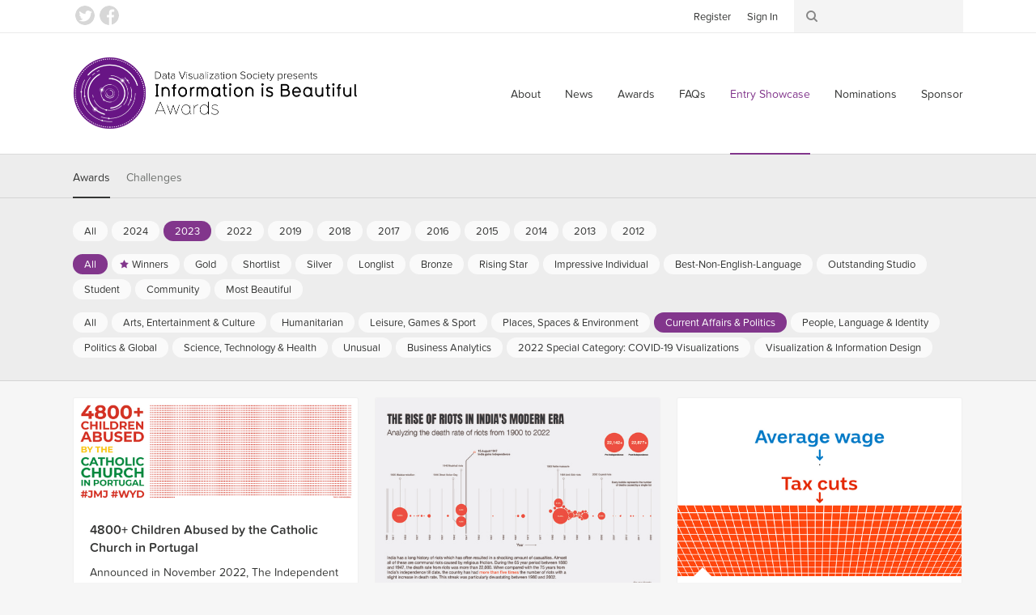

--- FILE ---
content_type: text/html; charset=utf-8
request_url: https://www.informationisbeautifulawards.com/showcase?acategory=current-affairs&award=2023&page=1&type=awards
body_size: 10724
content:
<!DOCTYPE html>
<!--[if lt IE 7]> <html class="no-js lt-ie9 lt-ie8 lt-ie7"> <![endif]-->
<!--[if IE 7]> <html class="no-js lt-ie9 lt-ie8"> <![endif]-->
<!--[if IE 8]> <html class="no-js lt-ie9"> <![endif]-->
<!--[if gt IE 8]><!-->
<html class="no-js">
	<!--<![endif]-->
  <head>
    <meta charset="utf-8">
    <meta http-equiv="X-UA-Compatible" content="IE=edge,chrome=1">
    <title>Showcase — Information is Beautiful Awards</title>
    <meta name="twitter:card" content="summary_large_image">
    <meta name="twitter:site" content="@infobeautyaward">
    <meta name="twitter:creator" content="@infobeautyaward">
    <meta name="twitter:url" content="https://www.informationisbeautifulawards.com/showcase?acategory=current-affairs&amp;award=2023&amp;page=1&amp;type=awards">
    <meta name="og:url" content="https://www.informationisbeautifulawards.com/showcase?acategory=current-affairs&amp;award=2023&amp;page=1&amp;type=awards">
    <meta name="twitter:title" content="Showcase">
    <meta name="og:title" content="Showcase">
    <meta name="viewport" content="width=device-width, initial-scale=1">
    <meta name="apple-mobile-web-app-status-bar-style" content="black"/>
    <meta name="apple-mobile-web-app-title" content="IIB Awards">
    <link rel="dns-prefetch" href="//ajax.googleapis.com">
    <link rel="dns-prefetch" href="//www.google-analytics.com">
    <link rel="stylesheet" media="all" href="/assets/application-2c2b9dd6af983bc9a9c650c647124e385ecafb622a9502c39ad59d7f99ae4c55.css" data-turbolinks-track="true" />
    <script type="text/javascript" src="//s7.addthis.com/js/300/addthis_widget.js#pubid=ra-4f569d917e0dd0d9"></script>
    <script src="/assets/application-80c2904b2d7145ac54de0b2c3b056aee74f996831323c3ac503f91f397e1bf2f.js" data-turbolinks-track="true"></script>
    <meta name="csrf-param" content="authenticity_token" />
<meta name="csrf-token" content="nhIT8Ba00BXS49wp/x9GaQejIyyLfeJqnSCxMFIFJURKBz+g0mnJZXf7DkSCI3AQnoqo9n2mOF9X9RFVUeEClg==" />
    <script type="text/javascript">
      (function (d) {
      	var config = {
      			kitId: 'prg8vxd',
      			scriptTimeout: 3000
      		},
      		h = d.documentElement,
      		t = setTimeout(function () {
      			h.className = h.className.replace(/\bwf-loading\b/g, "") + " wf-inactive";
      		}, config.scriptTimeout),
      		tk = d.createElement("script"),
      		f = false,
      		s = d.getElementsByTagName("script")[0],
      		a;
      	h.className += " wf-loading";
      	tk.src = '//use.typekit.net/' + config.kitId + '.js';
      	tk.async = true;
      	tk.onload = tk.onreadystatechange = function () {
      		a = this.readyState;
      		if (f || a && a != "complete" && a != "loaded")
      			return;
      		f = true;
      		clearTimeout(t);
      		try {
      			Typekit.load(config)
      		} catch (e) {}
      	};
      	s.parentNode.insertBefore(tk, s)
      })(document);
    </script>
    <script>
      (function (i, s, o, g, r, a, m) {
      	i['GoogleAnalyticsObject'] = r;
      	i[r] = i[r] || function () {
      		(i[r].q = i[r].q || []).push(arguments)
      	},
      	i[r].l = 1 * new Date();
      	a = s.createElement(o),
      	m = s.getElementsByTagName(o)[0];
      	a.async = 1;
      	a.src = g;
      	m.parentNode.insertBefore(a, m)
      })(window, document, 'script', 'https://www.google-analytics.com/analytics.js', 'ga');

      ga('create', 'UA-25609587-1', 'auto');
    </script>
    <script>
      !function (f, b, e, v, n, t, s) {
      	if (f.fbq)
      		return;
      	n = f.fbq = function () {
      		n.callMethod
      			? n.callMethod.apply(n, arguments)
      			: n.queue.push(arguments)
      	};
      	if (!f._fbq)
      		f._fbq = n;
      	n.push = n;
      	n.loaded = !0;
      	n.version = '2.0';
      	n.queue = [];
      	t = b.createElement(e);
      	t.async = !0;
      	t.src = v;
      	s = b.getElementsByTagName(e)[0];
      	s.parentNode.insertBefore(t, s)
      }(window, document, 'script', 'https://connect.facebook.net/en_US/fbevents.js');

      fbq('init', '117160932032580');
    </script>
    <script>
      !function (e, n, u, a) {
      	e.twq || (a = e.twq = function () {
      		a.exe
      			? a.exe.apply(a, arguments)
      			: a.queue.push(arguments);
      	},
      	a.version = '1',
      	a.queue = [],
      	t = n.createElement(u),
      	t.async = !0,
      	t.src = '//static.ads-twitter.com/uwt.js',
      	s = n.getElementsByTagName(u)[0],
      	s.parentNode.insertBefore(t, s))
      }(window, document, 'script');

      twq('init', 'nuw8z');
    </script>
  </head>
  <body>
      <script>
        ga('send', 'pageview');
        twq('track', 'PageView');
        fbq('track', 'PageView');
      </script>
    <div id="root">
      <!--[if lte IE 7]>
        <div class="outdated">
          <p>You are using an outdated browser. Please <a href="http://outdatedbrowser.com/">upgrade your browser</a> to improve your experience.</p>
        </div>
      <![endif]-->
      <!-- header -->
      <div class="header-wrapper " data-image="">
        <div class="header-container">
          <header>
            <div class="header-row">
              <div class="logo-container">
                <a href="/">Information is Beautiful Awards</a>
              </div>
              <div class="nav-container">
                <nav class="primary">
                  <button class="toggle">
                    <span>Menu ↓</span>
                  </button>
                  <ul>
    <li><a href="/about">About</a></li>
  <li><a href="/news">News</a></li>
  <li><a href="/awards">Awards</a></li>
  <li><a href="/faq">FAQs</a></li>
  <li><a class="active" aria-current="page" href="/showcase">Entry Showcase</a></li>
  <li><a href="https://www.datavisualizationsociety.org/iib-awards-special-awards-nominations">Nominations</a></li>
  <li><a href="https://www.datavisualizationsociety.org/sponsor-iib-awards">Sponsor</a></li>
    <li class="auth"><a href="/users/sign_up">Register</a></li>
    <li class="auth"><a href="/users/sign_in">Sign In</a></li>
  <li class="search"><a href="/search/index">Search</a></li>
</ul>

                </nav>
              </div>
            </div>
          </header>
        </div>
        <div class="toolbar-wrapper">
          <div class="toolbar-row">
            <div class="toolbar-container">
              <ul class="social">
                <li><a class="twitter" href="https://twitter.com/infobeautyaward">Twitter</a></li>
                <li><a class="facebook" href="https://www.facebook.com/TheInformationIsBeautifulAwards/">Facebook</a></li>
              </ul>
              <ul class="toolbar">
                <li class="auth">
                  <ul>
                      <li><a href="/users/sign_up">Register</a></li>
                      <li><a href="/users/sign_in">Sign In</a></li>
                  </ul>
                </li>
                <li class="search">
                  <form action="/search/index" method="get">
	<input class="keywords" type="search" name="q" id="search_q" value=""/>
</form>

                </li>
              </ul>
            </div>
          </div>
        </div>
      </div>
      <!-- .header -->
      <div class="breadcrumbs-row">
	<div class="breadcrumbs">
		<ul>
			<li><a href="/">Home</a></li>
			<li><a class="active" aria-current="page" href="/showcase">Showcase</a></li>
		</ul>
	</div>
</div>

      
<div class="filter-container">

	<div class="filter-row">

		<div class="filter-selector-container">

			<div class="filter-selector-row">

				<ul class="filter-selector">
					<li>
						<a class="active" href="/showcase?type=awards">Awards</a>
					</li>
					<li>
						<a href="/showcase?type=challenges">Challenges</a>
					</li>
				</ul>

			</div>

		</div>

		<div class="filter-options-container">

			<div class="filter-options-row">

				<ul class="filter-options">

					<li class="group awards active">
						<ul class="sub-groups">
							<li class="sub-group">
								<ul>
									<li><a href="/showcase?acategory=current-affairs&amp;page=1&amp;type=awards">All</a></li>
									<li><a href="/showcase?acategory=current-affairs&amp;action=index&amp;award=2024&amp;controller=showcase&amp;page=1&amp;type=awards">2024</a></li>
									<li><a class="active" href="/showcase?acategory=current-affairs&amp;action=index&amp;award=2023&amp;controller=showcase&amp;page=1&amp;type=awards">2023</a></li>
									<li><a href="/showcase?acategory=current-affairs&amp;action=index&amp;award=2022&amp;controller=showcase&amp;page=1&amp;type=awards">2022</a></li>
									<li><a href="/showcase?acategory=current-affairs&amp;action=index&amp;award=2019&amp;controller=showcase&amp;page=1&amp;type=awards">2019</a></li>
									<li><a href="/showcase?acategory=current-affairs&amp;action=index&amp;award=2018&amp;controller=showcase&amp;page=1&amp;type=awards">2018</a></li>
									<li><a href="/showcase?acategory=current-affairs&amp;action=index&amp;award=2017&amp;controller=showcase&amp;page=1&amp;type=awards">2017</a></li>
									<li><a href="/showcase?acategory=current-affairs&amp;action=index&amp;award=2016&amp;controller=showcase&amp;page=1&amp;type=awards">2016</a></li>
									<li><a href="/showcase?acategory=current-affairs&amp;action=index&amp;award=2015&amp;controller=showcase&amp;page=1&amp;type=awards">2015</a></li>
									<li><a href="/showcase?acategory=current-affairs&amp;action=index&amp;award=2014&amp;controller=showcase&amp;page=1&amp;type=awards">2014</a></li>
									<li><a href="/showcase?acategory=current-affairs&amp;action=index&amp;award=2013&amp;controller=showcase&amp;page=1&amp;type=awards">2013</a></li>
									<li><a href="/showcase?acategory=current-affairs&amp;action=index&amp;award=2012&amp;controller=showcase&amp;page=1&amp;type=awards">2012</a></li>
								</ul>
							</li>
							<li class="sub-group">
								<ul>
									<li><a class="active" href="/showcase?acategory=current-affairs&amp;award=2023&amp;page=1&amp;type=awards">All</a></li>
									<li class="winner"><a href="/showcase?acategory=current-affairs&amp;action=index&amp;award=2023&amp;controller=showcase&amp;page=1&amp;pcategory=winner&amp;type=awards">Winners</a></li>
									<li class="gold"><a href="/showcase?acategory=current-affairs&amp;action=index&amp;award=2023&amp;controller=showcase&amp;page=1&amp;pcategory=gold&amp;type=awards">Gold</a></li>
									<li class="short-list"><a href="/showcase?acategory=current-affairs&amp;action=index&amp;award=2023&amp;controller=showcase&amp;page=1&amp;pcategory=short-list&amp;type=awards">Shortlist</a></li>
									<li class="silver"><a href="/showcase?acategory=current-affairs&amp;action=index&amp;award=2023&amp;controller=showcase&amp;page=1&amp;pcategory=silver&amp;type=awards">Silver</a></li>
									<li class="long-list"><a href="/showcase?acategory=current-affairs&amp;action=index&amp;award=2023&amp;controller=showcase&amp;page=1&amp;pcategory=long-list&amp;type=awards">Longlist</a></li>
									<li class="bronze"><a href="/showcase?acategory=current-affairs&amp;action=index&amp;award=2023&amp;controller=showcase&amp;page=1&amp;pcategory=bronze&amp;type=awards">Bronze</a></li>
									<li class="rising-star"><a href="/showcase?acategory=current-affairs&amp;action=index&amp;award=2023&amp;controller=showcase&amp;page=1&amp;pcategory=rising-star&amp;type=awards">Rising Star</a></li>
									<li class="individual-award"><a href="/showcase?acategory=current-affairs&amp;action=index&amp;award=2023&amp;controller=showcase&amp;page=1&amp;pcategory=individual-award&amp;type=awards">Impressive Individual</a></li>
									<li class="best-non-english-language"><a href="/showcase?acategory=current-affairs&amp;action=index&amp;award=2023&amp;controller=showcase&amp;page=1&amp;pcategory=best-non-english-language&amp;type=awards">Best-Non-English-Language</a></li>
									<li class="commercial-studio"><a href="/showcase?acategory=current-affairs&amp;action=index&amp;award=2023&amp;controller=showcase&amp;page=1&amp;pcategory=commercial-studio&amp;type=awards">Outstanding Studio</a></li>
									<li class="student-award"><a href="/showcase?acategory=current-affairs&amp;action=index&amp;award=2023&amp;controller=showcase&amp;page=1&amp;pcategory=student-award&amp;type=awards">Student</a></li>
									<li class="community-award"><a href="/showcase?acategory=current-affairs&amp;action=index&amp;award=2023&amp;controller=showcase&amp;page=1&amp;pcategory=community-award&amp;type=awards">Community</a></li>
									<li class="most-beautiful"><a href="/showcase?acategory=current-affairs&amp;action=index&amp;award=2023&amp;controller=showcase&amp;page=1&amp;pcategory=most-beautiful&amp;type=awards">Most Beautiful</a></li>
								</ul>
							</li>
							<li class="sub-group">
								<ul>
									<li><a href="/showcase?award=2023&amp;page=1&amp;type=awards">All</a></li>
									<li class=""><a href="/showcase?acategory=arts-entertainment-pop-culture&amp;action=index&amp;award=2023&amp;controller=showcase&amp;page=1&amp;type=awards">Arts, Entertainment &amp; Culture</a></li>
									<li class=""><a href="/showcase?acategory=humanitarian&amp;action=index&amp;award=2023&amp;controller=showcase&amp;page=1&amp;type=awards">Humanitarian</a></li>
									<li class=""><a href="/showcase?acategory=sports-games&amp;action=index&amp;award=2023&amp;controller=showcase&amp;page=1&amp;type=awards">Leisure, Games &amp; Sport</a></li>
									<li class=""><a href="/showcase?acategory=environments-maps&amp;action=index&amp;award=2023&amp;controller=showcase&amp;page=1&amp;type=awards">Places, Spaces &amp; Environment</a></li>
									<li class=""><a class="active" href="/showcase?acategory=current-affairs&amp;action=index&amp;award=2023&amp;controller=showcase&amp;page=1&amp;type=awards">Current Affairs &amp; Politics</a></li>
									<li class=""><a href="/showcase?acategory=people-language-identity&amp;action=index&amp;award=2023&amp;controller=showcase&amp;page=1&amp;type=awards">People, Language &amp; Identity </a></li>
									<li class=""><a href="/showcase?acategory=humanitarian-global&amp;action=index&amp;award=2023&amp;controller=showcase&amp;page=1&amp;type=awards">Politics &amp; Global</a></li>
									<li class=""><a href="/showcase?acategory=science-technology&amp;action=index&amp;award=2023&amp;controller=showcase&amp;page=1&amp;type=awards">Science, Technology &amp; Health</a></li>
									<li class=""><a href="/showcase?acategory=unusual&amp;action=index&amp;award=2023&amp;controller=showcase&amp;page=1&amp;type=awards">Unusual</a></li>
									<li class=""><a href="/showcase?acategory=business-analytics&amp;action=index&amp;award=2023&amp;controller=showcase&amp;page=1&amp;type=awards">Business Analytics</a></li>
									<li class=""><a href="/showcase?acategory=annual-theme&amp;action=index&amp;award=2023&amp;controller=showcase&amp;page=1&amp;type=awards">2022 Special Category: COVID-19 Visualizations</a></li>
									<li class=""><a href="/showcase?acategory=visualization&amp;action=index&amp;award=2023&amp;controller=showcase&amp;page=1&amp;type=awards">Visualization &amp; Information Design</a></li>
								</ul>
							</li>
						</ul>
					</li>


				</ul>

			</div>

		</div>

	</div>

</div>


<div class="block-grid-row">

	<div class="block-grid-container">

		<ul class="block-grid">

			<li class="block medium" data-random-order="18">

				<div class="wrapper">

					<div class="image ">

						<a href="/showcase/6145-4800-children-abused-by-the-catholic-church-in-portugal"><img src="https://iibawards-prod.s3.amazonaws.com/projects/images/000/006/145/medium.png?1693545275" alt="Medium" /></a>

					</div>

					<div class="content">

						<div class="title">

							<h4><a href="/showcase/6145-4800-children-abused-by-the-catholic-church-in-portugal">4800+ Children Abused by the Catholic Church in Portugal</a></h4>

						</div>

						<div class="text">

							Announced in November 2022, The Independent Commission for the Study of Sexual Abuse in the Portuguese Catholic Church was set up to investigate various claims made throughout the years.

On...

						</div>

					</div>

					<div class="footer">

						<div class="link">
							<a href="https://thisisourmemorial.pt/#engstart" title="Visit https://thisisourmemorial.pt/#engstart">thisisourmemorial.pt</a>
						</div>

						<div class="icons">
						</div>
					</div>

          <a class="action" href="/showcase/6145-4800-children-abused-by-the-catholic-church-in-portugal">View project</a>

				</div>

			</li>
			<li class="block medium" data-random-order="31">

				<div class="wrapper">

					<div class="image ">

						<a href="/showcase/6159-the-rise-of-riots-in-india-s-modern-era"><img src="https://iibawards-prod.s3.amazonaws.com/projects/images/000/006/159/medium.jpg?1693546628" alt="Medium" /></a>

					</div>

					<div class="content">

						<div class="title">

							<h4><a href="/showcase/6159-the-rise-of-riots-in-india-s-modern-era">The Rise of Riots in India's Modern Era</a></h4>

						</div>

						<div class="text">

							Communal riots have a long history in India. This data visualization explores the fatality rate of riots. The figures are compared before and after India's independence in 1947 to determine if they...

						</div>

					</div>

					<div class="footer">

						<div class="link">
							<a href="https://instagram.com/amaryllic.art?igshid=MjEwN2IyYWYwYw==" title="Visit https://instagram.com/amaryllic.art?igshid=MjEwN2IyYWYwYw==">instagram.com</a>
						</div>

						<div class="icons">
						</div>
					</div>

          <a class="action" href="/showcase/6159-the-rise-of-riots-in-india-s-modern-era">View project</a>

				</div>

			</li>
			<li class="block medium" data-random-order="92">

				<div class="wrapper">

					<div class="image ">

						<a href="/showcase/6603-these-tax-cuts-are-set-to-reshape-australia-s-budget-do-you-understand-their-true-scale"><img src="https://iibawards-prod.s3.amazonaws.com/projects/images/000/006/603/medium.png?1693597112" alt="Medium" /></a>

					</div>

					<div class="content">

						<div class="title">

							<h4><a href="/showcase/6603-these-tax-cuts-are-set-to-reshape-australia-s-budget-do-you-understand-their-true-scale">These tax cuts are set to reshape Australia’s budget. Do you understand their true scale?</a></h4>

						</div>

						<div class="text">

							‘These tax cuts are set to reshape Australia’s budget’ had a single goal – put the massive $243 billion price tag of the stage 3 tax cuts into perspective.

It’s easy for one’s eyes to glaze over...

						</div>

					</div>

					<div class="footer">

						<div class="link">
							<a href="https://www.abc.net.au/news/2023-04-28/stage-three-tax-cuts-to-scale/102268304" title="Visit https://www.abc.net.au/news/2023-04-28/stage-three-tax-cuts-to-scale/102268304">www.abc.net.au</a>
						</div>

						<div class="icons">
							<a class="icon long-list tooltip" title="Longlist" href="/showcase?acategory=current-affairs&amp;action=index&amp;award=2023&amp;controller=showcase&amp;page=1&amp;pcategory=long-list&amp;type=awards">Longlist</a>							<a class="icon short-list tooltip" title="Shortlist" href="/showcase?acategory=current-affairs&amp;action=index&amp;award=2023&amp;controller=showcase&amp;page=1&amp;pcategory=short-list&amp;type=awards">Shortlist</a>						</div>
					</div>

          <a class="action" href="/showcase/6603-these-tax-cuts-are-set-to-reshape-australia-s-budget-do-you-understand-their-true-scale">View project</a>

				</div>

			</li>
			<li class="block medium" data-random-order="329">

				<div class="wrapper">

					<div class="image ">

						<a href="/showcase/6385-religious-landscape-in-the-canton-of-bern"><img src="https://iibawards-prod.s3.amazonaws.com/projects/images/000/006/385/medium.jpg?1693586403" alt="Medium" /></a>

					</div>

					<div class="content">

						<div class="title">

							<h4><a href="/showcase/6385-religious-landscape-in-the-canton-of-bern">Religious landscape in the canton of Bern</a></h4>

						</div>

						<div class="text">

							328 religious communities were invited by the Canton of Bern to participate in a survey. The purpose of the survey was to learn about the growing diversity of the religious landscape in the canton...

						</div>

					</div>

					<div class="footer">

						<div class="link">
							<a href="https://www.religionsbefragung.sites.be.ch/" title="Visit https://www.religionsbefragung.sites.be.ch/">www.religionsbefragung.sites.be.ch</a>
						</div>

						<div class="icons">
							<a class="icon long-list tooltip" title="Longlist" href="/showcase?acategory=current-affairs&amp;action=index&amp;award=2023&amp;controller=showcase&amp;page=1&amp;pcategory=long-list&amp;type=awards">Longlist</a>						</div>
					</div>

          <a class="action" href="/showcase/6385-religious-landscape-in-the-canton-of-bern">View project</a>

				</div>

			</li>
			<li class="block medium" data-random-order="332">

				<div class="wrapper">

					<div class="image ">

						<a href="/showcase/6608-progress-for-women"><img src="https://iibawards-prod.s3.amazonaws.com/projects/images/000/006/608/medium.png?1693597853" alt="Medium" /></a>

					</div>

					<div class="content">

						<div class="title">

							<h4><a href="/showcase/6608-progress-for-women">Progress for women?</a></h4>

						</div>

						<div class="text">

							A data visualisation produced for International Women's Day 2023 highlighting the underrepresentation of women in the world's national parliaments across a 10 year period from 2012 to...

						</div>

					</div>

					<div class="footer">

						<div class="link">
							<a href="https://www.behance.net/gallery/168146859/IWD2023-Progress-for-Women" title="Visit https://www.behance.net/gallery/168146859/IWD2023-Progress-for-Women">www.behance.net</a>
						</div>

						<div class="icons">
							<a class="icon long-list tooltip" title="Longlist" href="/showcase?acategory=current-affairs&amp;action=index&amp;award=2023&amp;controller=showcase&amp;page=1&amp;pcategory=long-list&amp;type=awards">Longlist</a>						</div>
					</div>

          <a class="action" href="/showcase/6608-progress-for-women">View project</a>

				</div>

			</li>
			<li class="block medium" data-random-order="348">

				<div class="wrapper">

					<div class="image ">

						<a href="/showcase/6509-african-literacy-is-nigeria-the-giant"><img src="https://iibawards-prod.s3.amazonaws.com/projects/images/000/006/509/medium.png?1693591595" alt="Medium" /></a>

					</div>

					<div class="content">

						<div class="title">

							<h4><a href="/showcase/6509-african-literacy-is-nigeria-the-giant">African Literacy - Is Nigeria the giant?</a></h4>

						</div>

						<div class="text">

							Explore African literacy statistics with a focus on Nigeria's status as an educational giant. This Tableau dashboard visually presents key insights and trends, shedding light on the nation's...

						</div>

					</div>

					<div class="footer">

						<div class="link">
							<a href="https://public.tableau.com/app/profile/aliuadekola/viz/AfricanLiteracy-IsNigeriathegiant/Dashboard1" title="Visit https://public.tableau.com/app/profile/aliuadekola/viz/AfricanLiteracy-IsNigeriathegiant/Dashboard1">public.tableau.com</a>
						</div>

						<div class="icons">
							<a class="icon long-list tooltip" title="Longlist" href="/showcase?acategory=current-affairs&amp;action=index&amp;award=2023&amp;controller=showcase&amp;page=1&amp;pcategory=long-list&amp;type=awards">Longlist</a>						</div>
					</div>

          <a class="action" href="/showcase/6509-african-literacy-is-nigeria-the-giant">View project</a>

				</div>

			</li>
			<li class="block medium" data-random-order="613">

				<div class="wrapper">

					<div class="image ">

						<a href="/showcase/6633-state-of-my-democracy"><img src="https://iibawards-prod.s3.amazonaws.com/projects/images/000/006/633/medium.jpg?1693598534" alt="Medium" /></a>

					</div>

					<div class="content">

						<div class="title">

							<h4><a href="/showcase/6633-state-of-my-democracy">State of my Democracy</a></h4>

						</div>

						<div class="text">

							Graphicacy helps Vote Run Lead reveal the vast underrepresentation of women in state legislatures. This exploratory visualization tool allows the user to see gaps in representation for every state,...

						</div>

					</div>

					<div class="footer">

						<div class="link">
							<a href="https://stateofmydemocracy.org/" title="Visit https://stateofmydemocracy.org/">stateofmydemocracy.org</a>
						</div>

						<div class="icons">
							<a class="icon long-list tooltip" title="Longlist" href="/showcase?acategory=current-affairs&amp;action=index&amp;award=2023&amp;controller=showcase&amp;page=1&amp;pcategory=long-list&amp;type=awards">Longlist</a>						</div>
					</div>

          <a class="action" href="/showcase/6633-state-of-my-democracy">View project</a>

				</div>

			</li>
			<li class="block medium" data-random-order="666">

				<div class="wrapper">

					<div class="image ">

						<a href="/showcase/5950-an-alternative-perspective-on-global-development"><img src="https://iibawards-prod.s3.amazonaws.com/projects/images/000/005/950/medium.png?1693507505" alt="Medium" /></a>

					</div>

					<div class="content">

						<div class="title">

							<h4><a href="/showcase/5950-an-alternative-perspective-on-global-development">An Alternative perspective on global development</a></h4>

						</div>

						<div class="text">

							The traditional categories used for describing countries (Developed and Developing) do not provide an accurate description of the current status of any country. These categories were helpful in the...

						</div>

					</div>

					<div class="footer">

						<div class="link">
							<a href="https://graduateshowcase.arts.ac.uk/project/413533/cover" title="Visit https://graduateshowcase.arts.ac.uk/project/413533/cover">graduateshowcase.arts.ac.uk</a>
						</div>

						<div class="icons">
							<a class="icon long-list tooltip" title="Longlist" href="/showcase?acategory=current-affairs&amp;action=index&amp;award=2023&amp;controller=showcase&amp;page=1&amp;pcategory=long-list&amp;type=awards">Longlist</a>						</div>
					</div>

          <a class="action" href="/showcase/5950-an-alternative-perspective-on-global-development">View project</a>

				</div>

			</li>
			<li class="block medium" data-random-order="787">

				<div class="wrapper">

					<div class="image long">

						<a href="/showcase/5923-female-labour-force-partcipation-by-regions-and-income-groups"><img src="https://iibawards-prod.s3.amazonaws.com/projects/images/000/005/923/medium.jpg?1693506658" alt="Medium" /></a>

					</div>

					<div class="content">

						<div class="title">

							<h4><a href="/showcase/5923-female-labour-force-partcipation-by-regions-and-income-groups">Female Labour force partcipation - by regions and income groups</a></h4>

						</div>

						<div class="text">

							The latest World Bank Gender Statistics data released in March 2023, shows among other things, the extent to which women are active in the labour force across 183 countries, over 6 regions.
While...

						</div>

					</div>

					<div class="footer">

						<div class="link">
							<a href="https://www.linkedin.com/posts/vijetharao_genderequality-womeninbusiness-diversityandinclusion-activity-7086950363911651328-JHTG?utm_source=share&amp;utm_medium=member_desktop" title="Visit https://www.linkedin.com/posts/vijetharao_genderequality-womeninbusiness-diversityandinclusion-activity-7086950363911651328-JHTG?utm_source=share&amp;utm_medium=member_desktop">www.linkedin.com</a>
						</div>

						<div class="icons">
						</div>
					</div>

          <a class="action" href="/showcase/5923-female-labour-force-partcipation-by-regions-and-income-groups">View project</a>

				</div>

			</li>
			<li class="block medium" data-random-order="849">

				<div class="wrapper">

					<div class="image ">

						<a href="/showcase/6067-open-trade-statistics"><img src="https://iibawards-prod.s3.amazonaws.com/projects/images/000/006/067/medium.png?1693518254" alt="Medium" /></a>

					</div>

					<div class="content">

						<div class="title">

							<h4><a href="/showcase/6067-open-trade-statistics">Open Trade Statistics</a></h4>

						</div>

						<div class="text">

							Open Trade Statistics (OTS) was created with the intention to lower the barrier to working with international economic trade data. It includes a public API, a dashboard, and an R package for data...

						</div>

					</div>

					<div class="footer">

						<div class="link">
							<a href="https://shiny.tradestatistics.io" title="Visit https://shiny.tradestatistics.io">shiny.tradestatistics.io</a>
						</div>

						<div class="icons">
							<a class="icon long-list tooltip" title="Longlist" href="/showcase?acategory=current-affairs&amp;action=index&amp;award=2023&amp;controller=showcase&amp;page=1&amp;pcategory=long-list&amp;type=awards">Longlist</a>						</div>
					</div>

          <a class="action" href="/showcase/6067-open-trade-statistics">View project</a>

				</div>

			</li>
			<li class="block medium" data-random-order="905">

				<div class="wrapper">

					<div class="image ">

						<a href="/showcase/6527-they-ruined-this-country"><img src="https://iibawards-prod.s3.amazonaws.com/projects/images/000/006/527/medium.jpg?1693592356" alt="Medium" /></a>

					</div>

					<div class="content">

						<div class="title">

							<h4><a href="/showcase/6527-they-ruined-this-country">"They ruined this country"</a></h4>

						</div>

						<div class="text">

							One politically sharp phrase has become a method to unite an entire country. 'They have ruined this country' has become an expression referring to the bad government in the last decade.

In...

						</div>

					</div>

					<div class="footer">

						<div class="link">
							<a href="http://kosarakeskinova.webflow.io" title="Visit http://kosarakeskinova.webflow.io">kosarakeskinova.webflow.io</a>
						</div>

						<div class="icons">
							<a class="icon long-list tooltip" title="Longlist" href="/showcase?acategory=current-affairs&amp;action=index&amp;award=2023&amp;controller=showcase&amp;page=1&amp;pcategory=long-list&amp;type=awards">Longlist</a>						</div>
					</div>

          <a class="action" href="/showcase/6527-they-ruined-this-country">View project</a>

				</div>

			</li>
			<li class="block medium" data-random-order="1046">

				<div class="wrapper">

					<div class="image ">

						<a href="/showcase/6644-legalization-a-plant-that-grows-slowly"><img src="https://iibawards-prod.s3.amazonaws.com/projects/images/000/006/644/medium.jpg?1693598617" alt="Medium" /></a>

					</div>

					<div class="content">

						<div class="title">

							<h4><a href="/showcase/6644-legalization-a-plant-that-grows-slowly">Legalization: A plant that grows slowly</a></h4>

						</div>

						<div class="text">

							It is estimated that there are 240 million marijuana smokers in the world. In fact, in less than 5 countries around the world it is legal to consume it.

Despite being an ancient plant with...

						</div>

					</div>

					<div class="footer">

						<div class="link">
							<a href="https://www.instagram.com/coupleindata/?hl=es" title="Visit https://www.instagram.com/coupleindata/?hl=es">www.instagram.com</a>
						</div>

						<div class="icons">
							<a class="icon long-list tooltip" title="Longlist" href="/showcase?acategory=current-affairs&amp;action=index&amp;award=2023&amp;controller=showcase&amp;page=1&amp;pcategory=long-list&amp;type=awards">Longlist</a>							<a class="icon short-list tooltip" title="Shortlist" href="/showcase?acategory=current-affairs&amp;action=index&amp;award=2023&amp;controller=showcase&amp;page=1&amp;pcategory=short-list&amp;type=awards">Shortlist</a>						</div>
					</div>

          <a class="action" href="/showcase/6644-legalization-a-plant-that-grows-slowly">View project</a>

				</div>

			</li>
			<li class="block medium" data-random-order="1161">

				<div class="wrapper">

					<div class="image ">

						<a href="/showcase/6090-achieving-net-zero"><img src="https://iibawards-prod.s3.amazonaws.com/projects/images/000/006/090/medium.jpg?1693519074" alt="Medium" /></a>

					</div>

					<div class="content">

						<div class="title">

							<h4><a href="/showcase/6090-achieving-net-zero">Achieving Net Zero </a></h4>

						</div>

						<div class="text">

							Achieving Net Zero provides a set of information graphics led posters that have been created to raise awareness of Scotland's commitment to meeting its net zero emissions targets by 2045 (five...

						</div>

					</div>

					<div class="footer">

						<div class="link">
							<a href="https://www.achievingnetzero.scot" title="Visit https://www.achievingnetzero.scot">www.achievingnetzero.scot</a>
						</div>

						<div class="icons">
							<a class="icon long-list tooltip" title="Longlist" href="/showcase?acategory=current-affairs&amp;action=index&amp;award=2023&amp;controller=showcase&amp;page=1&amp;pcategory=long-list&amp;type=awards">Longlist</a>						</div>
					</div>

          <a class="action" href="/showcase/6090-achieving-net-zero">View project</a>

				</div>

			</li>
			<li class="block medium" data-random-order="1300">

				<div class="wrapper">

					<div class="image ">

						<a href="/showcase/6352-the-graves-of-nayarit"><img src="https://iibawards-prod.s3.amazonaws.com/projects/images/000/006/352/medium.png?1693583186" alt="Medium" /></a>

					</div>

					<div class="content">

						<div class="title">

							<h4><a href="/showcase/6352-the-graves-of-nayarit">THE GRAVES OF NAYARIT</a></h4>

						</div>

						<div class="text">

							At least 118 missing persons from 2017 have been located in clandestine graves, most of them in the municipality of Xalisco, adjacent to Tepic. The graves reveal part of the modus operandi of the...

						</div>

					</div>

					<div class="footer">

						<div class="link">
							<a href="https://tirandocodigo.mx/proyectos/desaparecidas-nayarit/" title="Visit https://tirandocodigo.mx/proyectos/desaparecidas-nayarit/">tirandocodigo.mx</a>
						</div>

						<div class="icons">
							<a class="icon long-list tooltip" title="Longlist" href="/showcase?acategory=current-affairs&amp;action=index&amp;award=2023&amp;controller=showcase&amp;page=1&amp;pcategory=long-list&amp;type=awards">Longlist</a>						</div>
					</div>

          <a class="action" href="/showcase/6352-the-graves-of-nayarit">View project</a>

				</div>

			</li>
			<li class="block medium" data-random-order="1336">

				<div class="wrapper">

					<div class="image ">

						<a href="/showcase/6458-democracy-tools-illuminating-key-areas-of-democracy"><img src="https://iibawards-prod.s3.amazonaws.com/projects/images/000/006/458/medium.png?1693589504" alt="Medium" /></a>

					</div>

					<div class="content">

						<div class="title">

							<h4><a href="/showcase/6458-democracy-tools-illuminating-key-areas-of-democracy">Democracy Tools: Illuminating key areas of democracy</a></h4>

						</div>

						<div class="text">

							How can we connect research on global democratic performance, political rhetoric, and referendums with a wide audience? The Democracy Tools dashboard uses interactive data visualisation to describe...

						</div>

					</div>

					<div class="footer">

						<div class="link">
							<a href="https://uchicago.shinyapps.io/democracy-tools" title="Visit https://uchicago.shinyapps.io/democracy-tools">uchicago.shinyapps.io</a>
						</div>

						<div class="icons">
							<a class="icon long-list tooltip" title="Longlist" href="/showcase?acategory=current-affairs&amp;action=index&amp;award=2023&amp;controller=showcase&amp;page=1&amp;pcategory=long-list&amp;type=awards">Longlist</a>						</div>
					</div>

          <a class="action" href="/showcase/6458-democracy-tools-illuminating-key-areas-of-democracy">View project</a>

				</div>

			</li>
			<li class="block medium" data-random-order="1482">

				<div class="wrapper">

					<div class="image ">

						<a href="/showcase/5875-bucuresti-consistently-has-the-highest-salary-in-the-country"><img src="https://iibawards-prod.s3.amazonaws.com/projects/images/000/005/875/medium.png?1693500992" alt="Medium" /></a>

					</div>

					<div class="content">

						<div class="title">

							<h4><a href="/showcase/5875-bucuresti-consistently-has-the-highest-salary-in-the-country">Bucuresti consistently has the highest salary in the country</a></h4>

						</div>

						<div class="text">

							Analysis of the average salary by region in Romania between 2014 and 2022.


						</div>

					</div>

					<div class="footer">

						<div class="link">
							<a href="https://public.tableau.com/app/profile/lucia.stefanuto/viz/RomanianSalary/County" title="Visit https://public.tableau.com/app/profile/lucia.stefanuto/viz/RomanianSalary/County">public.tableau.com</a>
						</div>

						<div class="icons">
						</div>
					</div>

          <a class="action" href="/showcase/5875-bucuresti-consistently-has-the-highest-salary-in-the-country">View project</a>

				</div>

			</li>
			<li class="block medium" data-random-order="1496">

				<div class="wrapper">

					<div class="image ">

						<a href="/showcase/5985-how-much-it-takes-to-get-an-abortion-in-the-purple-state-of-florida"><img src="https://iibawards-prod.s3.amazonaws.com/projects/images/000/005/985/medium.png?1693513710" alt="Medium" /></a>

					</div>

					<div class="content">

						<div class="title">

							<h4><a href="/showcase/5985-how-much-it-takes-to-get-an-abortion-in-the-purple-state-of-florida">How Much It Takes to Get an Abortion in the 'PURPLE' State of Florida?</a></h4>

						</div>

						<div class="text">

							2022 saw the historic overturning by the U.S. Supreme Court of the landmark Roe v. Wade, which has dramatically raised concern about the accessibility to abortion services in the states of Deep...

						</div>

					</div>

					<div class="footer">

						<div class="link">
							<a href="https://luyi-eve.github.io/fl-abortion-costs/" title="Visit https://luyi-eve.github.io/fl-abortion-costs/">luyi-eve.github.io</a>
						</div>

						<div class="icons">
							<a class="icon long-list tooltip" title="Longlist" href="/showcase?acategory=current-affairs&amp;action=index&amp;award=2023&amp;controller=showcase&amp;page=1&amp;pcategory=long-list&amp;type=awards">Longlist</a>						</div>
					</div>

          <a class="action" href="/showcase/5985-how-much-it-takes-to-get-an-abortion-in-the-purple-state-of-florida">View project</a>

				</div>

			</li>
			<li class="block medium" data-random-order="1638">

				<div class="wrapper">

					<div class="image ">

						<a href="/showcase/6638-britain-s-shadowy-border"><img src="https://iibawards-prod.s3.amazonaws.com/projects/images/000/006/638/medium.png?1693598554" alt="Medium" /></a>

					</div>

					<div class="content">

						<div class="title">

							<h4><a href="/showcase/6638-britain-s-shadowy-border">Britain’s shadowy border</a></h4>

						</div>

						<div class="text">

							The UK government has invested in high-tech surveillance for the English Channel. But as the number of small boats arriving on UK shores continues to rise, it’s not clear whether this expensive AI...

						</div>

					</div>

					<div class="footer">

						<div class="link">
							<a href="https://www.cnn.com/interactive/2023/07/uk/migrant-crossings-ai-small-boats/" title="Visit https://www.cnn.com/interactive/2023/07/uk/migrant-crossings-ai-small-boats/">www.cnn.com</a>
						</div>

						<div class="icons">
							<a class="icon long-list tooltip" title="Longlist" href="/showcase?acategory=current-affairs&amp;action=index&amp;award=2023&amp;controller=showcase&amp;page=1&amp;pcategory=long-list&amp;type=awards">Longlist</a>							<a class="icon short-list tooltip" title="Shortlist" href="/showcase?acategory=current-affairs&amp;action=index&amp;award=2023&amp;controller=showcase&amp;page=1&amp;pcategory=short-list&amp;type=awards">Shortlist</a>							<a class="icon gold tooltip" title="Gold" href="/showcase?acategory=current-affairs&amp;action=index&amp;award=2023&amp;controller=showcase&amp;page=1&amp;pcategory=gold&amp;type=awards">Gold</a>							<a class="icon winner tooltip" title="Winners" href="/showcase?acategory=current-affairs&amp;action=index&amp;award=2023&amp;controller=showcase&amp;page=1&amp;pcategory=winner&amp;type=awards">Winners</a>						</div>
					</div>

          <a class="action" href="/showcase/6638-britain-s-shadowy-border">View project</a>

				</div>

			</li>
			<li class="block medium" data-random-order="1676">

				<div class="wrapper">

					<div class="image ">

						<a href="/showcase/6526-atlas-of-leadership-navigating-academic-legacies-gender-and-generations"><img src="https://iibawards-prod.s3.amazonaws.com/projects/images/000/006/526/medium.png?1693592320" alt="Medium" /></a>

					</div>

					<div class="content">

						<div class="title">

							<h4><a href="/showcase/6526-atlas-of-leadership-navigating-academic-legacies-gender-and-generations">Atlas of Leadership - Navigating Academic Legacies, Gender and Generations</a></h4>

						</div>

						<div class="text">

							Amidst an age where leadership commands the spotlight on the world stage, The Atlas of Leadership presents an insightful expedition into the profiles of heads of state. Through an interactive map,...

						</div>

					</div>

					<div class="footer">

						<div class="link">
							<a href="https://panorama.ro/atlas-of-leadership/" title="Visit https://panorama.ro/atlas-of-leadership/">panorama.ro</a>
						</div>

						<div class="icons">
							<a class="icon long-list tooltip" title="Longlist" href="/showcase?acategory=current-affairs&amp;action=index&amp;award=2023&amp;controller=showcase&amp;page=1&amp;pcategory=long-list&amp;type=awards">Longlist</a>						</div>
					</div>

          <a class="action" href="/showcase/6526-atlas-of-leadership-navigating-academic-legacies-gender-and-generations">View project</a>

				</div>

			</li>
			<li class="block medium" data-random-order="1704">

				<div class="wrapper">

					<div class="image ">

						<a href="/showcase/6599-myanmar-conflict-map"><img src="https://iibawards-prod.s3.amazonaws.com/projects/images/000/006/599/medium.png?1693596911" alt="Medium" /></a>

					</div>

					<div class="content">

						<div class="title">

							<h4><a href="/showcase/6599-myanmar-conflict-map">Myanmar Conflict Map</a></h4>

						</div>

						<div class="text">

							On 1 February 2021, Myanmar's decade-long transition to democracy was upended when the military overthrew the government. This coup triggered nationwide protests by the pro-democracy public, who...

						</div>

					</div>

					<div class="footer">

						<div class="link">
							<a href="https://myanmar.iiss.org/" title="Visit https://myanmar.iiss.org/">myanmar.iiss.org</a>
						</div>

						<div class="icons">
							<a class="icon long-list tooltip" title="Longlist" href="/showcase?acategory=current-affairs&amp;action=index&amp;award=2023&amp;controller=showcase&amp;page=1&amp;pcategory=long-list&amp;type=awards">Longlist</a>						</div>
					</div>

          <a class="action" href="/showcase/6599-myanmar-conflict-map">View project</a>

				</div>

			</li>
			<li class="block medium" data-random-order="1759">

				<div class="wrapper">

					<div class="image ">

						<a href="/showcase/5984-trial-of-pedro-sanchez-why-do-they-hate-him-or-love-him-four-years-with-arguments-in-favor-and-against"><img src="https://iibawards-prod.s3.amazonaws.com/projects/images/000/005/984/medium.png?1693513574" alt="Medium" /></a>

					</div>

					<div class="content">

						<div class="title">

							<h4><a href="/showcase/5984-trial-of-pedro-sanchez-why-do-they-hate-him-or-love-him-four-years-with-arguments-in-favor-and-against">Trial of Pedro Sánchez: Why do they hate him or love him? Four years with arguments in favor and against.</a></h4>

						</div>

						<div class="text">

							Credentials to see closed content in EL ESPAÑOL:

User: <a href="/cdn-cgi/l/email-protection" class="__cf_email__" data-cfemail="b8cdcbcdd9cad1d7cbddd4ddcbc8d9d6d7d4f8dfd5d9d1d496dbd7d5">[email&#160;protected]</a>
Password: usuarioee

On July 23, 2023, general elections were held in Spain, which were advanced by the...

						</div>

					</div>

					<div class="footer">

						<div class="link">
							<a href="https://s1.eestatic.com/upload/arte/noticias/noticiasespeciales/20230703-legislatura/send/12/index.html" title="Visit https://s1.eestatic.com/upload/arte/noticias/noticiasespeciales/20230703-legislatura/send/12/index.html">s1.eestatic.com</a>
						</div>

						<div class="icons">
							<a class="icon long-list tooltip" title="Longlist" href="/showcase?acategory=current-affairs&amp;action=index&amp;award=2023&amp;controller=showcase&amp;page=1&amp;pcategory=long-list&amp;type=awards">Longlist</a>						</div>
					</div>

          <a class="action" href="/showcase/5984-trial-of-pedro-sanchez-why-do-they-hate-him-or-love-him-four-years-with-arguments-in-favor-and-against">View project</a>

				</div>

			</li>
			<li class="block medium" data-random-order="1829">

				<div class="wrapper">

					<div class="image long">

						<a href="/showcase/6042-breaking-the-glass-ceiling-of-museums"><img src="https://iibawards-prod.s3.amazonaws.com/projects/images/000/006/042/medium.png?1693517437" alt="Medium" /></a>

					</div>

					<div class="content">

						<div class="title">

							<h4><a href="/showcase/6042-breaking-the-glass-ceiling-of-museums">Breaking the Glass Ceiling Of Museums</a></h4>

						</div>

						<div class="text">

							The term 'Glass Ceiling' is commonly used in the business world to describe the difficulties faced by women and minorities when trying to move into higher roles in male-dominated corporate...

						</div>

					</div>

					<div class="footer">

						<div class="link">
							<a href="http://tana-mi.com/portfolio/en/portfolio/breaking-the-glass-ceiling-of-museums/" title="Visit http://tana-mi.com/portfolio/en/portfolio/breaking-the-glass-ceiling-of-museums/">tana-mi.com</a>
						</div>

						<div class="icons">
							<a class="icon long-list tooltip" title="Longlist" href="/showcase?acategory=current-affairs&amp;action=index&amp;award=2023&amp;controller=showcase&amp;page=1&amp;pcategory=long-list&amp;type=awards">Longlist</a>						</div>
					</div>

          <a class="action" href="/showcase/6042-breaking-the-glass-ceiling-of-museums">View project</a>

				</div>

			</li>
			<li class="block medium" data-random-order="1834">

				<div class="wrapper">

					<div class="image ">

						<a href="/showcase/6388-women-in-politics"><img src="https://iibawards-prod.s3.amazonaws.com/projects/images/000/006/388/medium.jpg?1693586461" alt="Medium" /></a>

					</div>

					<div class="content">

						<div class="title">

							<h4><a href="/showcase/6388-women-in-politics">Women in Politics</a></h4>

						</div>

						<div class="text">

							This project has shows the proportion of women in politics in 193 countries in 2021.
Self initiated project published as both a leporello and a poster. The goal is to draw attention
to the low...

						</div>

					</div>

					<div class="footer">

						<div class="link">
							<a href="https://hahn-zimmermann.ch/projekte/women-in-politics" title="Visit https://hahn-zimmermann.ch/projekte/women-in-politics">hahn-zimmermann.ch</a>
						</div>

						<div class="icons">
							<a class="icon long-list tooltip" title="Longlist" href="/showcase?acategory=current-affairs&amp;action=index&amp;award=2023&amp;controller=showcase&amp;page=1&amp;pcategory=long-list&amp;type=awards">Longlist</a>						</div>
					</div>

          <a class="action" href="/showcase/6388-women-in-politics">View project</a>

				</div>

			</li>
			<li class="block medium" data-random-order="1950">

				<div class="wrapper">

					<div class="image ">

						<a href="/showcase/6645-2019-uk-general-election-turnout-and-swing-by-party-and-region"><img src="https://iibawards-prod.s3.amazonaws.com/projects/images/000/006/645/medium.png?1693598907" alt="Medium" /></a>

					</div>

					<div class="content">

						<div class="title">

							<h4><a href="/showcase/6645-2019-uk-general-election-turnout-and-swing-by-party-and-region">2019 UK General Election - Turnout and Swing by Party and Region</a></h4>

						</div>

						<div class="text">

							This visualisation explores the UK's 2019 general election results. Specifically, it looks at whether there is a relationship between turnout and swing by party and region.

I processed the data...

						</div>

					</div>

					<div class="footer">

						<div class="link">
							<a href="https://sarahcgall.co.uk/2019-uk-general-election" title="Visit https://sarahcgall.co.uk/2019-uk-general-election">sarahcgall.co.uk</a>
						</div>

						<div class="icons">
							<a class="icon long-list tooltip" title="Longlist" href="/showcase?acategory=current-affairs&amp;action=index&amp;award=2023&amp;controller=showcase&amp;page=1&amp;pcategory=long-list&amp;type=awards">Longlist</a>						</div>
					</div>

          <a class="action" href="/showcase/6645-2019-uk-general-election-turnout-and-swing-by-party-and-region">View project</a>

				</div>

			</li>
			<li class="block medium" data-random-order="2153">

				<div class="wrapper">

					<div class="image ">

						<a href="/showcase/6237-these-coffees-show-why-men-have-more-cash-in-superannuation-than-women"><img src="https://iibawards-prod.s3.amazonaws.com/projects/images/000/006/237/medium.jpg?1693571939" alt="Medium" /></a>

					</div>

					<div class="content">

						<div class="title">

							<h4><a href="/showcase/6237-these-coffees-show-why-men-have-more-cash-in-superannuation-than-women">These coffees show why men have more cash in superannuation than women</a></h4>

						</div>

						<div class="text">

							Superannuation (similar to a pension fund in some countries) and compound interest are notoriously dry topics.

However, there are significant gender disparities in superannuation savings, with...

						</div>

					</div>

					<div class="footer">

						<div class="link">
							<a href="https://www.theguardian.com/news/datablog/ng-interactive/2023/apr/04/these-coffees-show-why-men-have-more-cash-in-superannuation-than-women" title="Visit https://www.theguardian.com/news/datablog/ng-interactive/2023/apr/04/these-coffees-show-why-men-have-more-cash-in-superannuation-than-women">www.theguardian.com</a>
						</div>

						<div class="icons">
							<a class="icon long-list tooltip" title="Longlist" href="/showcase?acategory=current-affairs&amp;action=index&amp;award=2023&amp;controller=showcase&amp;page=1&amp;pcategory=long-list&amp;type=awards">Longlist</a>						</div>
					</div>

          <a class="action" href="/showcase/6237-these-coffees-show-why-men-have-more-cash-in-superannuation-than-women">View project</a>

				</div>

			</li>
			<li class="block medium" data-random-order="2511">

				<div class="wrapper">

					<div class="image ">

						<a href="/showcase/6542-immigration-policy-is-innovation-policy"><img src="https://iibawards-prod.s3.amazonaws.com/projects/images/000/006/542/medium.jpg?1693592883" alt="Medium" /></a>

					</div>

					<div class="content">

						<div class="title">

							<h4><a href="/showcase/6542-immigration-policy-is-innovation-policy">Immigration Policy Is Innovation Policy</a></h4>

						</div>

						<div class="text">

							Immigration remains a hot-button issue in American politics—and it needs clarity. Enter the Economic Innovation Group (EIG), a bipartisan public policy organization. EIG is committed to creating a...

						</div>

					</div>

					<div class="footer">

						<div class="link">
							<a href="https://eig.org/immigration-is-innovation/" title="Visit https://eig.org/immigration-is-innovation/">eig.org</a>
						</div>

						<div class="icons">
							<a class="icon long-list tooltip" title="Longlist" href="/showcase?acategory=current-affairs&amp;action=index&amp;award=2023&amp;controller=showcase&amp;page=1&amp;pcategory=long-list&amp;type=awards">Longlist</a>						</div>
					</div>

          <a class="action" href="/showcase/6542-immigration-policy-is-innovation-policy">View project</a>

				</div>

			</li>
			<li class="block medium" data-random-order="2606">

				<div class="wrapper">

					<div class="image long">

						<a href="/showcase/6513-promise-expectation-reality-the-political-compromise-original-german-title-versprechen-erwartung-realitat-der-politische-kompromiss"><img src="https://iibawards-prod.s3.amazonaws.com/projects/images/000/006/513/medium.JPG?1693591759" alt="Medium" /></a>

					</div>

					<div class="content">

						<div class="title">

							<h4><a href="/showcase/6513-promise-expectation-reality-the-political-compromise-original-german-title-versprechen-erwartung-realitat-der-politische-kompromiss">Promise – Expectation – Reality:  The political compromise    (Original German title: Versprechen – Erwartung– Realität:  Der politische Kompromiss)</a></h4>

						</div>

						<div class="text">

							When election promises are not kept, this is met with incomprehension in our society. Behind political decisions often stand compromises, which are necessary to generate majorities. They form the...

						</div>

					</div>

					<div class="footer">

						<div class="link">
							<a href="https://www.wzb.eu/de/presse/visual-society-program/der-politische-kompromiss" title="Visit https://www.wzb.eu/de/presse/visual-society-program/der-politische-kompromiss">www.wzb.eu</a>
						</div>

						<div class="icons">
							<a class="icon long-list tooltip" title="Longlist" href="/showcase?acategory=current-affairs&amp;action=index&amp;award=2023&amp;controller=showcase&amp;page=1&amp;pcategory=long-list&amp;type=awards">Longlist</a>						</div>
					</div>

          <a class="action" href="/showcase/6513-promise-expectation-reality-the-political-compromise-original-german-title-versprechen-erwartung-realitat-der-politische-kompromiss">View project</a>

				</div>

			</li>
			<li class="block medium" data-random-order="2669">

				<div class="wrapper">

					<div class="image ">

						<a href="/showcase/6254-does-snap-cover-the-cost-of-a-meal-in-your-county"><img src="https://iibawards-prod.s3.amazonaws.com/projects/images/000/006/254/medium.jpg?1693572223" alt="Medium" /></a>

					</div>

					<div class="content">

						<div class="title">

							<h4><a href="/showcase/6254-does-snap-cover-the-cost-of-a-meal-in-your-county">Does SNAP Cover the Cost of a Meal in Your County? </a></h4>

						</div>

						<div class="text">

							Though the Supplemental Nutrition Assistance Program (SNAP) helps families purchase the food they need, the maximum benefit rarely covers the cost of a modestly priced meal. This map from the Urban...

						</div>

					</div>

					<div class="footer">

						<div class="link">
							<a href="https://www.urban.org/data-tools/does-snap-cover-cost-meal-your-county-2022" title="Visit https://www.urban.org/data-tools/does-snap-cover-cost-meal-your-county-2022">www.urban.org</a>
						</div>

						<div class="icons">
							<a class="icon long-list tooltip" title="Longlist" href="/showcase?acategory=current-affairs&amp;action=index&amp;award=2023&amp;controller=showcase&amp;page=1&amp;pcategory=long-list&amp;type=awards">Longlist</a>						</div>
					</div>

          <a class="action" href="/showcase/6254-does-snap-cover-the-cost-of-a-meal-in-your-county">View project</a>

				</div>

			</li>
			<li class="block medium" data-random-order="2716">

				<div class="wrapper">

					<div class="image long">

						<a href="/showcase/6378-without-an-income"><img src="https://iibawards-prod.s3.amazonaws.com/projects/images/000/006/378/medium.png?1693586258" alt="Medium" /></a>

					</div>

					<div class="content">

						<div class="title">

							<h4><a href="/showcase/6378-without-an-income">Without an Income</a></h4>

						</div>

						<div class="text">

							Deciding whether to have children is a lot of things, including a financial decision. How long are parents expected to raise their children without an income in America, and how does that compare...

						</div>

					</div>

					<div class="footer">

						<div class="link">
							<a href="https://bradleysabin.github.io/Childcare_Gap_Interactive/" title="Visit https://bradleysabin.github.io/Childcare_Gap_Interactive/">bradleysabin.github.io</a>
						</div>

						<div class="icons">
							<a class="icon long-list tooltip" title="Longlist" href="/showcase?acategory=current-affairs&amp;action=index&amp;award=2023&amp;controller=showcase&amp;page=1&amp;pcategory=long-list&amp;type=awards">Longlist</a>						</div>
					</div>

          <a class="action" href="/showcase/6378-without-an-income">View project</a>

				</div>

			</li>
			<li class="block medium" data-random-order="3038">

				<div class="wrapper">

					<div class="image long">

						<a href="/showcase/5952-algorithmically-fair"><img src="https://iibawards-prod.s3.amazonaws.com/projects/images/000/005/952/medium.jpg?1693507568" alt="Medium" /></a>

					</div>

					<div class="content">

						<div class="title">

							<h4><a href="/showcase/5952-algorithmically-fair">Algorithmically fair?</a></h4>

						</div>

						<div class="text">

							Algorithmically fair? is a data physicalization project that visualizations disparate rates of a commonly used recidivism algorithm in the United States. Through simple pie charts, the project...

						</div>

					</div>

					<div class="footer">

						<div class="link">
							<a href="https://joliholmes.com/algorithmically-fair.html" title="Visit https://joliholmes.com/algorithmically-fair.html">joliholmes.com</a>
						</div>

						<div class="icons">
							<a class="icon long-list tooltip" title="Longlist" href="/showcase?acategory=current-affairs&amp;action=index&amp;award=2023&amp;controller=showcase&amp;page=1&amp;pcategory=long-list&amp;type=awards">Longlist</a>						</div>
					</div>

          <a class="action" href="/showcase/5952-algorithmically-fair">View project</a>

				</div>

			</li>

		</ul>

	</div>

</div>

<div class="pagination-row">

	<nav class="pagination">

		  <nav class="pagination">
    
    
        <span class="page current">
  1
</span>

        <span class="page link">
  <a rel="next" href="/showcase?acategory=current-affairs&amp;award=2023&amp;page=2&amp;type=awards">2</a>
</span>

        <span class="page link">
  <a href="/showcase?acategory=current-affairs&amp;award=2023&amp;page=3&amp;type=awards">3</a>
</span>

    <span class="next">
  <a rel="next" href="/showcase?acategory=current-affairs&amp;award=2023&amp;page=2&amp;type=awards">Next &rsaquo;</a>
</span>

    <span class="last">
  <a href="/showcase?acategory=current-affairs&amp;award=2023&amp;page=3&amp;type=awards">Last &raquo;</a>
</span>

  </nav>


	</nav>

</div>

      <div id="root_footer"></div>
    </div>
    <footer id="footer">
      <div class="content">
        <div class="column general">
          <div class="logo">
            Information is<br>
            Beautiful Awards
          </div>
          <div class="logo-sub">
            Presented by the <a href="https://www.datavisualizationsociety.org" target="_blank">Data Visualization Society</a>
          </div>
          <ul>
              <li><a href="/faq">FAQs</a></li>
              <li><a href="/awards-terms-and-conditions">Awards Terms &amp; Conditions</a></li>
              <li><a href="/website-terms-and-conditions">Website Terms &amp; Conditions</a></li>
              <li><a href="/privacy-policy">Privacy Policy</a></li>
          </ul>
        </div>
        <div class="column links">
          <ul>
    <li><a href="/about">About</a></li>
  <li><a href="/news">News</a></li>
  <li><a href="/awards">Awards</a></li>
  <li><a href="/faq">FAQs</a></li>
  <li><a class="active" aria-current="page" href="/showcase">Entry Showcase</a></li>
  <li><a href="https://www.datavisualizationsociety.org/iib-awards-special-awards-nominations">Nominations</a></li>
  <li><a href="https://www.datavisualizationsociety.org/sponsor-iib-awards">Sponsor</a></li>
    <li class="auth"><a href="/users/sign_up">Register</a></li>
    <li class="auth"><a href="/users/sign_in">Sign In</a></li>
  <li class="search"><a href="/search/index">Search</a></li>
</ul>

        </div>
        <div class="column links">
          <ul>
            <li><a href="/cdn-cgi/l/email-protection#89e0e0ebe8fee8fbedfaa4e0e7efe6c9ede8fde8ffe0fafce8e5e0f3e8fde0e6e7fae6eae0ecfdf0a7e6fbee">Email</a></li>
            <li><a href="https://twitter.com/infobeautyaward">Twitter</a></li>
            <li><a href="https://www.facebook.com/TheInformationIsBeautifulAwards/">Facebook</a></li>
            <li><a href="https://twitter.com/datavizsociety">DVS Twitter</a></li>
            <li><a href="https://www.linkedin.com/company/data-visualization-society/">DVS LinkedIn</a></li>
          </ul>
        </div>
        <div class="column links">
          <ul>
            <li>
              <a href="http://www.informationisbeautiful.net/">informationisbeautiful.net</a>
            </li>
            <li>
              <a href="https://www.datavisualizationsociety.org">Data Visualization Society (DVS)</a>
            </li>
          </ul>
        </div>
        <div class="copyright-wrapper">
          <div class="copyright">
            &copy; Information is Beautiful,
            2026
          </div>
        </div>
      </div>
    </footer>
  <script data-cfasync="false" src="/cdn-cgi/scripts/5c5dd728/cloudflare-static/email-decode.min.js"></script><script defer src="https://static.cloudflareinsights.com/beacon.min.js/vcd15cbe7772f49c399c6a5babf22c1241717689176015" integrity="sha512-ZpsOmlRQV6y907TI0dKBHq9Md29nnaEIPlkf84rnaERnq6zvWvPUqr2ft8M1aS28oN72PdrCzSjY4U6VaAw1EQ==" data-cf-beacon='{"version":"2024.11.0","token":"0c878010154e4953a6d7b242210f660b","r":1,"server_timing":{"name":{"cfCacheStatus":true,"cfEdge":true,"cfExtPri":true,"cfL4":true,"cfOrigin":true,"cfSpeedBrain":true},"location_startswith":null}}' crossorigin="anonymous"></script>
</html>
